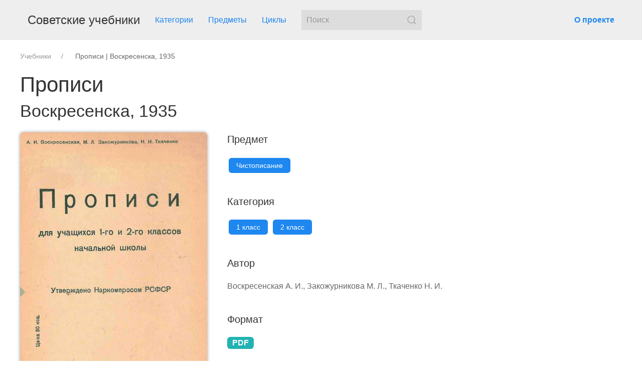

--- FILE ---
content_type: text/html; charset=utf-8
request_url: https://sovetskie-uchebniki.ru/propisi-voskresenskaya-1935/
body_size: 7211
content:
<!DOCTYPE html>
<html lang="ru">

<head>
    <meta charset="UTF-8">

    <title>Прописи | Воскресенска, 1935 - скачать бесплатно</title>
    <meta name="viewport" content="width=device-width, initial-scale=1.0">
    <meta name="description" content="Учебник Прописи, авторы: Воскресенская А. И., Закожурникова М. Л., Ткаченко Н. И., 1935. Скачать бесплатно, сталинский учебник Прописи, учебник СССР">
    <meta name="keywords" content="советский учебник, Прописи, учебник, книга, Воскресенска, 1935, СССР">

    <meta property="og:title" content="Прописи | Воскресенска, 1935 - скачать бесплатно" />
    <meta property="og:description" content="Учебник Прописи, авторы: Воскресенская А. И., Закожурникова М. Л., Ткаченко Н. И., 1935. Скачать бесплатно, сталинский учебник Прописи, учебник СССР" />
    <meta property="og:url" content="https://sovetskie-uchebniki.ru/propisi-voskresenskaya-1935/" />
    <meta property="og:image" content="https://sovetskie-uchebniki.ru/media/book-edu/01-klass/01-02-propisi_voskresenskayai_1935/01-02-propisi_voskresenskayai_1935.webp" />
    <meta property="og:type" content="article"/>
    <meta property="og:site_name" content="Советские учебники" />
    <meta property="og:locale" content="ru_RU" />

    <meta name="twitter:title" content="Прописи | Воскресенска, 1935 - скачать бесплатно"/>
    <meta name="twitter:description" content="Учебник Прописи, авторы: Воскресенская А. И., Закожурникова М. Л., Ткаченко Н. И., 1935. Скачать бесплатно, сталинский учебник Прописи, учебник СССР"/>
    <meta name="twitter:image" content="https://sovetskie-uchebniki.ru/media/book-edu/01-klass/01-02-propisi_voskresenskayai_1935/01-02-propisi_voskresenskayai_1935.webp" />

    <meta name="vk:image" content="https://sovetskie-uchebniki.ru/media/book-edu/01-klass/01-02-propisi_voskresenskayai_1935/01-02-propisi_voskresenskayai_1935.webp" />

    <link rel="canonical" href="https://sovetskie-uchebniki.ru/propisi-voskresenskaya-1935/" />
    <meta name="robots" content="index, follow, max-image-preview:large"/>

    <link rel="apple-touch-icon" sizes="180x180" href="/media/favicon/favicon-180.png">
    <link rel="icon" type="image/svg+xml" sizes="120x120" href="/media/favicon/favicon.svg" />
    <link rel="icon" type="image/png" sizes="64x64" href="/media/favicon/favicon-64.png" />
    <link rel="icon" type="image/x-icon" href="/media/favicon/favicon-64.ico">
    
    <link rel="stylesheet" href="/static/css/uikit.css" />
    <link rel="stylesheet" href="/static/css/book-style-241213.css" />

</head>

<body>
    <header>
        <div uk-sticky="sel-target: .uk-navbar-container; cls-active: uk-navbar-sticky">
    <nav class="uk-navbar-container uk-margin uk-container uk-container-expand" uk-navbar>
        <div class="uk-navbar-left">
            <a class="uk-navbar-item uk-logo" href="/">Советские учебники</a>
            <ul class="uk-navbar-nav uk-visible@m">
                <li>
                    <a href="/c/">Категории</a>
                    <div class="uk-navbar-dropdown button-menu">
                        
                        <a class="uk-button uk-button-primary btn-small" href="/c/roditelyam/">Родителям</a>
                        
                        <a class="uk-button uk-button-primary btn-small" href="/c/doshkolnoe-obrazovanie/">Дошкольникам</a>
                        
                        <a class="uk-button uk-button-primary btn-small" href="/c/1-klass/">1 класс</a>
                        
                        <a class="uk-button uk-button-primary btn-small" href="/c/2-klass/">2 класс</a>
                        
                        <a class="uk-button uk-button-primary btn-small" href="/c/3-klass/">3 класс</a>
                        
                        <a class="uk-button uk-button-primary btn-small" href="/c/4-klass/">4 класс</a>
                        
                        <a class="uk-button uk-button-primary btn-small" href="/c/5-klass/">5 класс</a>
                        
                        <a class="uk-button uk-button-primary btn-small" href="/c/6-klass/">6 класс</a>
                        
                        <a class="uk-button uk-button-primary btn-small" href="/c/7-klass/">7 класс</a>
                        
                        <a class="uk-button uk-button-primary btn-small" href="/c/8-klass/">8 класс</a>
                        
                        <a class="uk-button uk-button-primary btn-small" href="/c/9-klass/">9 класс</a>
                        
                        <a class="uk-button uk-button-primary btn-small" href="/c/10-klass/">10 класс</a>
                        
                        <a class="uk-button uk-button-primary btn-small" href="/c/11-klass/">11 класс</a>
                        
                        <a class="uk-button uk-button-primary btn-small" href="/c/knigi/">Книги</a>
                        
                        <a class="uk-button uk-button-primary btn-small" href="/c/uchitelyam/">Учителям</a>
                        
                        <a class="uk-button uk-button-primary btn-small" href="/c/vuz/">ВУЗ</a>
                        
                    </div>
                </li>
                <li>
                    <a href="/predmet/">Предметы</a>
                    <div class="uk-navbar-dropdown button-menu">
                        
                        <a class="uk-button uk-button-primary btn-small" href="/predmet/azbuka/">Азбука</a>
                        
                        <a class="uk-button uk-button-primary btn-small" href="/predmet/algebra/">Алгебра</a>
                        
                        <a class="uk-button uk-button-primary btn-small" href="/predmet/anglijskij-yazyk/">Английский</a>
                        
                        <a class="uk-button uk-button-primary btn-small" href="/predmet/arifmetika/">Арифметика</a>
                        
                        <a class="uk-button uk-button-primary btn-small" href="/predmet/astronomiya/">Астрономия</a>
                        
                        <a class="uk-button uk-button-primary btn-small" href="/predmet/biologiya/">Биология</a>
                        
                        <a class="uk-button uk-button-primary btn-small" href="/predmet/botanika/">Ботаника</a>
                        
                        <a class="uk-button uk-button-primary btn-small" href="/predmet/bukvar/">Букварь</a>
                        
                        <a class="uk-button uk-button-primary btn-small" href="/predmet/vospitanie/">Воспитание</a>
                        
                        <a class="uk-button uk-button-primary btn-small" href="/predmet/geografiya/">География</a>
                        
                        <a class="uk-button uk-button-primary btn-small" href="/predmet/geologiya/">Геология</a>
                        
                        <a class="uk-button uk-button-primary btn-small" href="/predmet/geometriya/">Геометрия</a>
                        
                        <a class="uk-button uk-button-primary btn-small" href="/predmet/gimnastika/">Гимнастика</a>
                        
                        <a class="uk-button uk-button-primary btn-small" href="/predmet/grammatika/">Грамматика</a>
                        
                        <a class="uk-button uk-button-primary btn-small" href="/predmet/dopolnitelnoe-obrazovanie/">Дополнительное образование</a>
                        
                        <a class="uk-button uk-button-primary btn-small" href="/predmet/estestvoznanie/">Естествознание</a>
                        
                        <a class="uk-button uk-button-primary btn-small" href="/predmet/zoologiya/">Зоология</a>
                        
                        <a class="uk-button uk-button-primary btn-small" href="/predmet/igry/">Игры</a>
                        
                        <a class="uk-button uk-button-primary btn-small" href="/predmet/istoriya/">История</a>
                        
                        <a class="uk-button uk-button-primary btn-small" href="/predmet/literatura/">Литература</a>
                        
                        <a class="uk-button uk-button-primary btn-small" href="/predmet/razvitie-lichnosti/">Личность</a>
                        
                        <a class="uk-button uk-button-primary btn-small" href="/predmet/logika/">Логика</a>
                        
                        <a class="uk-button uk-button-primary btn-small" href="/predmet/matematika/">Математика</a>
                        
                        <a class="uk-button uk-button-primary btn-small" href="/predmet/muzyka/">Музыка</a>
                        
                        <a class="uk-button uk-button-primary btn-small" href="/predmet/nvp/">НВП</a>
                        
                        <a class="uk-button uk-button-primary btn-small" href="/predmet/nemeckij/">Немецкий</a>
                        
                        <a class="uk-button uk-button-primary btn-small" href="/predmet/ovoshevodstvo/">Овощеводство</a>
                        
                        <a class="uk-button uk-button-primary btn-small" href="/predmet/pdd/">ПДД</a>
                        
                        <a class="uk-button uk-button-primary btn-small" href="/predmet/penie/">Пение</a>
                        
                        <a class="uk-button uk-button-primary btn-small" href="/predmet/pervaya-pomosh/">Первая помощь</a>
                        
                        <a class="uk-button uk-button-primary btn-small" href="/predmet/plavanie/">Плавание</a>
                        
                        <a class="uk-button uk-button-primary btn-small" href="/predmet/prirodovedenie/">Природоведение</a>
                        
                        <a class="uk-button uk-button-primary btn-small" href="/predmet/psihologiya/">Психология</a>
                        
                        <a class="uk-button uk-button-primary btn-small" href="/predmet/radioelektronika/">Радиоэлектроника</a>
                        
                        <a class="uk-button uk-button-primary btn-small" href="/predmet/risovanie/">Рисование</a>
                        
                        <a class="uk-button uk-button-primary btn-small" href="/predmet/rodnaya-rech/">Родная речь</a>
                        
                        <a class="uk-button uk-button-primary btn-small" href="/predmet/russkij-yazyk/">Русский язык</a>
                        
                        <a class="uk-button uk-button-primary btn-small" href="/predmet/stenografiya/">Стенография</a>
                        
                        <a class="uk-button uk-button-primary btn-small" href="/predmet/tehnika/">Техника</a>
                        
                        <a class="uk-button uk-button-primary btn-small" href="/predmet/trud/">Труд</a>
                        
                        <a class="uk-button uk-button-primary btn-small" href="/predmet/fizika/">Физика</a>
                        
                        <a class="uk-button uk-button-primary btn-small" href="/predmet/fizicheskaya-kultura/">Физкультура</a>
                        
                        <a class="uk-button uk-button-primary btn-small" href="/predmet/himiya/">Химия</a>
                        
                        <a class="uk-button uk-button-primary btn-small" href="/predmet/cherchenie/">Черчение</a>
                        
                        <a class="uk-button uk-button-primary btn-small" href="/predmet/chistopisanie/">Чистописание</a>
                        
                        <a class="uk-button uk-button-primary btn-small" href="/predmet/chtenie/">Чтение</a>
                        
                        <a class="uk-button uk-button-primary btn-small" href="/predmet/shahmaty/">Шахматы</a>
                        
                        <a class="uk-button uk-button-primary btn-small" href="/predmet/ekonomika/">Экономика</a>
                        
                    </div>
                </li>
                <li>
                    <a href="/cikl/">Циклы</a>
                    <div class="uk-navbar-dropdown button-menu">
                        
                        <a class="uk-button uk-button-primary btn-small" href="/cikl/v-pomoshch-samodeyatelnosti-pionerov-i-shkolnikov/">В помощь самодеятельности пионеров и школьников</a>
                        
                        <a class="uk-button uk-button-primary btn-small" href="/cikl/znaj-i-umej/">Знай и умей</a>
                        
                        <a class="uk-button uk-button-primary btn-small" href="/cikl/entsiklopedicheskij-slovar/">Энциклопедический словарь</a>
                        
                    </div>
                </li>
            </ul>
            <div class="uk-navbar-item uk-visible@m">
                <form id="search-form" class="uk-search uk-search-default" action="/">
                    <a onclick="document.getElementById('search-form').submit(); return false;" class="uk-search-icon-flip" uk-search-icon></a>
                    <input class="uk-search-input ajax-serach uk-background-muted" name="search" type="search" placeholder="Поиск" autocomplete="off">
                    <div id="ajax_search_result" class="ajax_search_result_block"></div>
                </form>
            </div>
        </div>
        <div class="uk-navbar-right">
            <ul class="uk-navbar-nav uk-navbar-right uk-visible@m">
                <li>
                    <a href="/m/mes/"><b>О проекте</b></a>
                </li>
            </ul>
        </div>
        <div class="uk-navbar-right uk-hidden@m">
            <a class="uk-navbar-toggle mk-text-white" uk-toggle="target: #offcanvas-flip" uk-navbar-toggle-icon></a>
            <div id="offcanvas-flip" uk-offcanvas="flip: true; overlay: true">
                <div class="uk-offcanvas-bar uk-background-muted">
                    <a class="uk-logo" href="/">Советские учебники</a>
                    <div>
                        <div class="uk-margin">
                            <form id="search-form-toggle" class="uk-search uk-search-default" action="/">
                                <a onclick="document.getElementById('search-form-toggle').submit(); return false;" class="uk-search-icon-flip" uk-search-icon></a>
                                <input class="uk-search-input" name="search" type="search" placeholder="Поиск">
                            </form>
                        </div>
                    </div>
                    <ul class="uk-list">
                        <li>
                            <a href="/c/">Классы</a>
                            <div class="button-menu">
                                
                                <a class="uk-button uk-button-primary btn-small" href="/c/roditelyam/">Родителям</a>
                                
                                <a class="uk-button uk-button-primary btn-small" href="/c/doshkolnoe-obrazovanie/">Дошкольникам</a>
                                
                                <a class="uk-button uk-button-primary btn-small" href="/c/1-klass/">1 класс</a>
                                
                                <a class="uk-button uk-button-primary btn-small" href="/c/2-klass/">2 класс</a>
                                
                                <a class="uk-button uk-button-primary btn-small" href="/c/3-klass/">3 класс</a>
                                
                                <a class="uk-button uk-button-primary btn-small" href="/c/4-klass/">4 класс</a>
                                
                                <a class="uk-button uk-button-primary btn-small" href="/c/5-klass/">5 класс</a>
                                
                                <a class="uk-button uk-button-primary btn-small" href="/c/6-klass/">6 класс</a>
                                
                                <a class="uk-button uk-button-primary btn-small" href="/c/7-klass/">7 класс</a>
                                
                                <a class="uk-button uk-button-primary btn-small" href="/c/8-klass/">8 класс</a>
                                
                                <a class="uk-button uk-button-primary btn-small" href="/c/9-klass/">9 класс</a>
                                
                                <a class="uk-button uk-button-primary btn-small" href="/c/10-klass/">10 класс</a>
                                
                                <a class="uk-button uk-button-primary btn-small" href="/c/11-klass/">11 класс</a>
                                
                                <a class="uk-button uk-button-primary btn-small" href="/c/knigi/">Книги</a>
                                
                                <a class="uk-button uk-button-primary btn-small" href="/c/uchitelyam/">Учителям</a>
                                
                                <a class="uk-button uk-button-primary btn-small" href="/c/vuz/">ВУЗ</a>
                                
                            </div>
                        </li>
                        <li>
                            <a href="/predmet/">Предметы</a>
                            <div class="button-menu">
                                
                                <a class="uk-button uk-button-primary btn-small" href="/predmet/azbuka/">Азбука</a>
                                
                                <a class="uk-button uk-button-primary btn-small" href="/predmet/algebra/">Алгебра</a>
                                
                                <a class="uk-button uk-button-primary btn-small" href="/predmet/anglijskij-yazyk/">Английский</a>
                                
                                <a class="uk-button uk-button-primary btn-small" href="/predmet/arifmetika/">Арифметика</a>
                                
                                <a class="uk-button uk-button-primary btn-small" href="/predmet/astronomiya/">Астрономия</a>
                                
                                <a class="uk-button uk-button-primary btn-small" href="/predmet/biologiya/">Биология</a>
                                
                                <a class="uk-button uk-button-primary btn-small" href="/predmet/botanika/">Ботаника</a>
                                
                                <a class="uk-button uk-button-primary btn-small" href="/predmet/bukvar/">Букварь</a>
                                
                                <a class="uk-button uk-button-primary btn-small" href="/predmet/vospitanie/">Воспитание</a>
                                
                                <a class="uk-button uk-button-primary btn-small" href="/predmet/geografiya/">География</a>
                                
                                <a class="uk-button uk-button-primary btn-small" href="/predmet/geologiya/">Геология</a>
                                
                                <a class="uk-button uk-button-primary btn-small" href="/predmet/geometriya/">Геометрия</a>
                                
                                <a class="uk-button uk-button-primary btn-small" href="/predmet/gimnastika/">Гимнастика</a>
                                
                                <a class="uk-button uk-button-primary btn-small" href="/predmet/grammatika/">Грамматика</a>
                                
                                <a class="uk-button uk-button-primary btn-small" href="/predmet/dopolnitelnoe-obrazovanie/">Дополнительное образование</a>
                                
                                <a class="uk-button uk-button-primary btn-small" href="/predmet/estestvoznanie/">Естествознание</a>
                                
                                <a class="uk-button uk-button-primary btn-small" href="/predmet/zoologiya/">Зоология</a>
                                
                                <a class="uk-button uk-button-primary btn-small" href="/predmet/igry/">Игры</a>
                                
                                <a class="uk-button uk-button-primary btn-small" href="/predmet/istoriya/">История</a>
                                
                                <a class="uk-button uk-button-primary btn-small" href="/predmet/literatura/">Литература</a>
                                
                                <a class="uk-button uk-button-primary btn-small" href="/predmet/razvitie-lichnosti/">Личность</a>
                                
                                <a class="uk-button uk-button-primary btn-small" href="/predmet/logika/">Логика</a>
                                
                                <a class="uk-button uk-button-primary btn-small" href="/predmet/matematika/">Математика</a>
                                
                                <a class="uk-button uk-button-primary btn-small" href="/predmet/muzyka/">Музыка</a>
                                
                                <a class="uk-button uk-button-primary btn-small" href="/predmet/nvp/">НВП</a>
                                
                                <a class="uk-button uk-button-primary btn-small" href="/predmet/nemeckij/">Немецкий</a>
                                
                                <a class="uk-button uk-button-primary btn-small" href="/predmet/ovoshevodstvo/">Овощеводство</a>
                                
                                <a class="uk-button uk-button-primary btn-small" href="/predmet/pdd/">ПДД</a>
                                
                                <a class="uk-button uk-button-primary btn-small" href="/predmet/penie/">Пение</a>
                                
                                <a class="uk-button uk-button-primary btn-small" href="/predmet/pervaya-pomosh/">Первая помощь</a>
                                
                                <a class="uk-button uk-button-primary btn-small" href="/predmet/plavanie/">Плавание</a>
                                
                                <a class="uk-button uk-button-primary btn-small" href="/predmet/prirodovedenie/">Природоведение</a>
                                
                                <a class="uk-button uk-button-primary btn-small" href="/predmet/psihologiya/">Психология</a>
                                
                                <a class="uk-button uk-button-primary btn-small" href="/predmet/radioelektronika/">Радиоэлектроника</a>
                                
                                <a class="uk-button uk-button-primary btn-small" href="/predmet/risovanie/">Рисование</a>
                                
                                <a class="uk-button uk-button-primary btn-small" href="/predmet/rodnaya-rech/">Родная речь</a>
                                
                                <a class="uk-button uk-button-primary btn-small" href="/predmet/russkij-yazyk/">Русский язык</a>
                                
                                <a class="uk-button uk-button-primary btn-small" href="/predmet/stenografiya/">Стенография</a>
                                
                                <a class="uk-button uk-button-primary btn-small" href="/predmet/tehnika/">Техника</a>
                                
                                <a class="uk-button uk-button-primary btn-small" href="/predmet/trud/">Труд</a>
                                
                                <a class="uk-button uk-button-primary btn-small" href="/predmet/fizika/">Физика</a>
                                
                                <a class="uk-button uk-button-primary btn-small" href="/predmet/fizicheskaya-kultura/">Физкультура</a>
                                
                                <a class="uk-button uk-button-primary btn-small" href="/predmet/himiya/">Химия</a>
                                
                                <a class="uk-button uk-button-primary btn-small" href="/predmet/cherchenie/">Черчение</a>
                                
                                <a class="uk-button uk-button-primary btn-small" href="/predmet/chistopisanie/">Чистописание</a>
                                
                                <a class="uk-button uk-button-primary btn-small" href="/predmet/chtenie/">Чтение</a>
                                
                                <a class="uk-button uk-button-primary btn-small" href="/predmet/shahmaty/">Шахматы</a>
                                
                                <a class="uk-button uk-button-primary btn-small" href="/predmet/ekonomika/">Экономика</a>
                                
                            </div>
                        </li>
                        <li>
                            <a href="/cikl/">Циклы</a>
                            <div class="button-menu">
                                
                                <a class="uk-button uk-button-primary btn-small" href="/cikl/v-pomoshch-samodeyatelnosti-pionerov-i-shkolnikov/">В помощь самодеятельности пионеров и школьников</a>
                                
                                <a class="uk-button uk-button-primary btn-small" href="/cikl/znaj-i-umej/">Знай и умей</a>
                                
                                <a class="uk-button uk-button-primary btn-small" href="/cikl/entsiklopedicheskij-slovar/">Энциклопедический словарь</a>
                                
                            </div>
                        </li>
                        <li>
                            <a href="/m/mes/"><b>О проекте</b></a>
                        </li>
                    </ul>
                </div>
            </div>
        </div>
    </nav>
</div>
    </header>
    <div class="uk-container uk-container-expand" uk-scrollspy="target: > div; cls: uk-animation-fade; delay: 50">
        <div class="content">
            <section>
                
<ul class="uk-breadcrumb" itemscope="" itemtype="https://schema.org/BreadcrumbList">
    <li itemprop="itemListElement" itemscope="" itemtype="https://schema.org/ListItem">
        <a href="/" itemprop="item">
            <span itemprop="name">Учебники</span>
            <meta itemprop="position" content="0">
        </a>
    </li>
    <li itemprop="itemListElement" itemscope="" itemtype="https://schema.org/ListItem">
        <span itemprop="item">
            <span itemprop="name">Прописи | Воскресенска, 1935</span>
            <meta itemprop="position" content="1">
        </span>
    </li>
</ul>

            </section>
            <main>
                
<div uk-grid>
    <div class="uk-width-1-1">
        <div>
            <article itemscope itemtype="http://schema.org/Book">
                <h1>
                    <span itemprop="name">
                        
                        Прописи
                        
                    </span>
                    <br>
                    <small>Воскресенска, 1935</small>
                </h1>
                <meta itemprop="description" content="Советский учебник Прописи, авторы: Воскресенска, год выпуска: 1935, издательство: УЧПЕДГИЗ">
                <div uk-height-match="target: > div > .uk-card" uk-grid uk-scrollspy="target: > div; cls: uk-animation-fade; delay: 150">
                    <div class="uk-width-1-2@m uk-width-1-3@l" uk-lightbox="animation: fade">
                        
                        <a href="/media/book-edu/01-klass/01-02-propisi_voskresenskayai_1935/01-02-propisi_voskresenskayai_1935.webp" data-caption="Прописи, Воскресенска, 1935" itemprop="image">
                            <img style="object-fit: cover; height: 100%" class="img-base w-100" data-src="/media/book-edu/01-klass/01-02-propisi_voskresenskayai_1935/01-02-propisi_voskresenskayai_1935.webp" alt="Советский учебник Воскресенска 1935" title="Воскресенска, 1935" uk-img>
                        </a>
                        
                    </div>
                    <div class="uk-width-1-2@m uk-width-2-3@l">
                        
                        
                        <h4>Предмет</h4>
                        <div class="button-menu">
                            
                            <a class="uk-button uk-button-primary uk-button-small" href="/predmet/chistopisanie/" itemprop="about">Чистописание</a>
                            
                        </div>
                        
                        

                        
                        
                        


                        
                        
                        <h4>Категория</h4>
                        <div class="button-menu">
                            
                            <a class="uk-button uk-button-primary uk-button-small" href="/c/1-klass/">1 класс</a>
                            
                            <a class="uk-button uk-button-primary uk-button-small" href="/c/2-klass/">2 класс</a>
                            
                        </div>
                        
                        

                        
                        <h4>Автор</h4>
                        <p itemprop="author">
                            Воскресенская А. И., Закожурникова М. Л., Ткаченко Н. И.
                        </p>
                        
                        
                        <h4>Формат</h4>
                        <div>
                            
                            <span class="uk-label label-format" itemprop="bookFormat">PDF</span>
                            
                        </div>
                        
                        <p>
                            
                            Страниц: <span itemprop="numberOfPages">32</span><br>
                            
                            
                            Год выпуска: <span itemprop="dateCreated">1935</span><br>
                            
                            
                            Издательство: <span itemprop="bookEdition">УЧПЕДГИЗ</span><br>
                            
                        </p>
                        <div id="download">
                            <a id="download-book" class="uk-button uk-button-large btn-download" data-id="GO3f_gFFIkFprA" onclick="get_download_url()">
                                Скачать
                            </a>
                        </div>
                        <meta itemprop="dateUpdated" content="2023-11-20 14:34:52">
                    </div>
                </div>
                
            </article>
            
            <script src="/static/js/get_download_link.js"></script>
            
            <section class="uk-margin-medium-top">
                <h2>Учебники по предмету</h2>
                <div class="uk-child-width-1-2@s uk-child-width-1-4@m" uk-height-match="target: > div > .uk-card" uk-scrollspy="target: > div; cls: uk-animation-scale-up; delay: 300" uk-grid>
                    
                    
<div>
    <a href="/propisi-voskresenskaya-1947/">
        <div class="card card-book">
            <div class="card-header uk-background-muted">
                <h2>
                    Прописи
                </h2>
            </div>
            <div class="card-body">
                
                <img class="img-book-card" data-src="/media/book-edu/01-klass/01-propisi_voskresenskaya_1947/01-propisi_voskresenskaya_1947.webp" alt="Прописи" uk-img>
                
                
            </div>
            
            <div class="grade-list">
                <div>
                    
                    <span class="label-grade">1</span>
                    
                </div>
            </div>
            

            <div class="card-footer">
                <div>
                    <span class="author">Воскресенска</span>
                    <span class="mtk-god">1947</span>
                </div>
            </div>
        </div>
    </a>
</div>
                    
                    
<div>
    <a href="/propisi-voskresenskaya-1948/">
        <div class="card card-book">
            <div class="card-header uk-background-muted">
                <h2>
                    Прописи
                </h2>
            </div>
            <div class="card-body">
                
                <img class="img-book-card" data-src="/media/book-edu/02-klass/02-propisi_voskresenskaya_1948/02-propisi_voskresenskaya_1948.webp" alt="Прописи" uk-img>
                
                
            </div>
            
            <div class="grade-list">
                <div>
                    
                    <span class="label-grade">2</span>
                    
                </div>
            </div>
            

            <div class="card-footer">
                <div>
                    <span class="author">Воскресенска</span>
                    <span class="mtk-god">1948</span>
                </div>
            </div>
        </div>
    </a>
</div>
                    
                </div>
            </section>
            
            
            <section class="uk-margin-top">
                <h2>Учебники из категории</h2>
                <div class="uk-child-width-1-2@s uk-child-width-1-4@m" uk-height-match="target: > div > .uk-card" uk-scrollspy="target: > div; cls: uk-animation-scale-up; delay: 300" uk-grid>
                    
                    
<div>
    <a href="/rodnaya-rech-vasileva-1980/">
        <div class="card card-book">
            <div class="card-header uk-background-muted">
                <h2>
                    Родная речь
                </h2>
            </div>
            <div class="card-body">
                
                <img class="img-book-card" data-src="/media/book-edu/02-klass/02-rodnaya-rech_vasileva_1980/02-rodnaya-rech_vasileva_1980.webp" alt="Родная речь" uk-img>
                
                
            </div>
            
            <div class="grade-list">
                <div>
                    
                    <span class="label-grade">2</span>
                    
                </div>
            </div>
            

            <div class="card-footer">
                <div>
                    <span class="author">Васильева</span>
                    <span class="mtk-god">1980</span>
                </div>
            </div>
        </div>
    </a>
</div>
                    
                    
<div>
    <a href="/garmonichnoe-razvitie-lichnosti-mladshego-shkolnika-kuznetsova-1988/">
        <div class="card card-book">
            <div class="card-header uk-background-muted">
                <h2>
                    Гармоничное развитие личности младшего школьника
                </h2>
            </div>
            <div class="card-body">
                
                <img class="img-book-card" data-src="/media/book-edu/knigi/garmonichnoe-razvitie-lichnosti-mladshego-shkolnika_kuznecova_1988/garmonichnoe-razvitie-lichnosti-mladshego-shkolnika_kuznecova_1988.webp" alt="Гармоничное развитие личности младшего школьника" uk-img>
                
                
            </div>
            
            <div class="grade-list">
                <div>
                    
                    <span class="label-grade">Д</span>
                    
                    <span class="label-grade">1</span>
                    
                    <span class="label-grade">2</span>
                    
                    <span class="label-grade">3</span>
                    
                    <span class="label-grade">К</span>
                    
                </div>
            </div>
            

            <div class="card-footer">
                <div>
                    <span class="author">Кузнецова</span>
                    <span class="mtk-god">1988</span>
                </div>
            </div>
        </div>
    </a>
</div>
                    
                    
<div>
    <a href="/bukvar-afanasev-1934/">
        <div class="card card-book">
            <div class="card-header uk-background-muted">
                <h2>
                    Букварь
                </h2>
            </div>
            <div class="card-body">
                
                <img class="img-book-card" data-src="/media/book-edu/01-klass/01-bukvar_afanasev_1934/01-bukvar_afanasev_1934.webp" alt="Букварь" uk-img>
                
                
            </div>
            
            <div class="grade-list">
                <div>
                    
                    <span class="label-grade">1</span>
                    
                </div>
            </div>
            

            <div class="card-footer">
                <div>
                    <span class="author">Афанасьев</span>
                    <span class="mtk-god">1934</span>
                </div>
            </div>
        </div>
    </a>
</div>
                    
                    
<div>
    <a href="/kniga-dlya-chteniya-goretskij-1990/">
        <div class="card card-book">
            <div class="card-header uk-background-muted">
                <h2>
                    Книга для чтения
                </h2>
            </div>
            <div class="card-body">
                
                <img class="img-book-card" data-src="/media/book-edu/01-klass/01-kniga-dlya-chteniya_goretskij_1990/01-kniga-dlya-chteniya_goretskij_1990.webp" alt="Книга для чтения" uk-img>
                
                
            </div>
            
            <div class="grade-list">
                <div>
                    
                    <span class="label-grade">1</span>
                    
                </div>
            </div>
            

            <div class="card-footer">
                <div>
                    <span class="author">Горетский</span>
                    <span class="mtk-god">1990</span>
                </div>
            </div>
        </div>
    </a>
</div>
                    
                    
<div>
    <a href="/kak-nauchit-detej-plavat-osokina-1985/">
        <div class="card card-book">
            <div class="card-header uk-background-muted">
                <h2>
                    Как научить детей плавать
                </h2>
            </div>
            <div class="card-body">
                
                <img class="img-book-card" data-src="/media/book-edu/00-doshkoly/00-kak-nauchit-detej-plavat_osokina_1985/00-kak-nauchit-detej-plavat_osokina_1985.webp" alt="Как научить детей плавать" uk-img>
                
                
            </div>
            
            <div class="grade-list">
                <div>
                    
                    <span class="label-grade">Д</span>
                    
                    <span class="label-grade">1</span>
                    
                    <span class="label-grade">2</span>
                    
                    <span class="label-grade">3</span>
                    
                </div>
            </div>
            

            <div class="card-footer">
                <div>
                    <span class="author">Осокина</span>
                    <span class="mtk-god">1985</span>
                </div>
            </div>
        </div>
    </a>
</div>
                    
                    
<div>
    <a href="/malenkij-matematik-viktorova-1932/">
        <div class="card card-book">
            <div class="card-header uk-background-muted">
                <h2>
                    Маленький математик
                </h2>
            </div>
            <div class="card-body">
                
                <img class="img-book-card" data-src="/media/book-edu/01-klass/01-malenkiy-matematik_viktorova_1932/01-malenkiy-matematik_viktorova_1932.webp" alt="Маленький математик" uk-img>
                
                
            </div>
            
            <div class="grade-list">
                <div>
                    
                    <span class="label-grade">1</span>
                    
                    <span class="label-grade">2</span>
                    
                    <span class="label-grade">3</span>
                    
                </div>
            </div>
            

            <div class="card-footer">
                <div>
                    <span class="author">Викторова</span>
                    <span class="mtk-god">1932</span>
                </div>
            </div>
        </div>
    </a>
</div>
                    
                    
<div>
    <a href="/lepka-v-nachalnykh-klassakh-konysheva-1985/">
        <div class="card card-book">
            <div class="card-header uk-background-muted">
                <h2>
                    Лепка в начальных классах
                </h2>
            </div>
            <div class="card-body">
                
                <img class="img-book-card" data-src="/media/book-edu/01-klass/lepka-v-nachalnyh-klassah_potehin_1962/lepka-v-nachalnyh-klassah_potehin_1962.webp" alt="Лепка в начальных классах" uk-img>
                
                
            </div>
            
            <div class="grade-list">
                <div>
                    
                    <span class="label-grade">Д</span>
                    
                    <span class="label-grade">1</span>
                    
                    <span class="label-grade">2</span>
                    
                    <span class="label-grade">3</span>
                    
                </div>
            </div>
            

            <div class="card-footer">
                <div>
                    <span class="author">Конышева</span>
                    <span class="mtk-god">1985</span>
                </div>
            </div>
        </div>
    </a>
</div>
                    
                    
<div>
    <a href="/azbuka-voskresenskaya-1983/">
        <div class="card card-book">
            <div class="card-header uk-background-muted">
                <h2>
                    Азбука
                </h2>
            </div>
            <div class="card-body">
                
                <img class="img-book-card" data-src="/media/book-edu/01-klass/01-azbuka_voskresenskaya_1983/01-azbuka_voskresenskaya_1983.webp" alt="Азбука" uk-img>
                
                
            </div>
            
            <div class="grade-list">
                <div>
                    
                    <span class="label-grade">Д</span>
                    
                    <span class="label-grade">1</span>
                    
                </div>
            </div>
            

            <div class="card-footer">
                <div>
                    <span class="author">Воскресенска</span>
                    <span class="mtk-god">1983</span>
                </div>
            </div>
        </div>
    </a>
</div>
                    
                </div>
            </section>
            
            
        </div>
    </div>
    <div class="uk-width-1-1">
        <aside>
    <h3>Категории</h3>
    <div class="button-menu" uk-scrollspy="target: > a; cls: uk-animation-fade; delay: 100">
        
        <a class="uk-button uk-button-primary uk-button-small" href="/c/roditelyam/">Родителям</a>
        
        <a class="uk-button uk-button-primary uk-button-small" href="/c/doshkolnoe-obrazovanie/">Дошкольникам</a>
        
        <a class="uk-button uk-button-primary uk-button-small" href="/c/1-klass/">1 класс</a>
        
        <a class="uk-button uk-button-primary uk-button-small" href="/c/2-klass/">2 класс</a>
        
        <a class="uk-button uk-button-primary uk-button-small" href="/c/3-klass/">3 класс</a>
        
        <a class="uk-button uk-button-primary uk-button-small" href="/c/4-klass/">4 класс</a>
        
        <a class="uk-button uk-button-primary uk-button-small" href="/c/5-klass/">5 класс</a>
        
        <a class="uk-button uk-button-primary uk-button-small" href="/c/6-klass/">6 класс</a>
        
        <a class="uk-button uk-button-primary uk-button-small" href="/c/7-klass/">7 класс</a>
        
        <a class="uk-button uk-button-primary uk-button-small" href="/c/8-klass/">8 класс</a>
        
        <a class="uk-button uk-button-primary uk-button-small" href="/c/9-klass/">9 класс</a>
        
        <a class="uk-button uk-button-primary uk-button-small" href="/c/10-klass/">10 класс</a>
        
        <a class="uk-button uk-button-primary uk-button-small" href="/c/11-klass/">11 класс</a>
        
        <a class="uk-button uk-button-primary uk-button-small" href="/c/knigi/">Книги</a>
        
        <a class="uk-button uk-button-primary uk-button-small" href="/c/uchitelyam/">Учителям</a>
        
        <a class="uk-button uk-button-primary uk-button-small" href="/c/vuz/">ВУЗ</a>
        
    </div>
    <h3>Предметы</h3>
    <div class="button-menu uk-margin" uk-scrollspy="target: > a; cls: uk-animation-fade; delay: 100">
        
        <a class="uk-button uk-button-primary uk-button-small" href="/predmet/azbuka/">Азбука</a>
        <!-- class="uk-button uk-button-primary"  -->
        
        <a class="uk-button uk-button-primary uk-button-small" href="/predmet/algebra/">Алгебра</a>
        <!-- class="uk-button uk-button-primary"  -->
        
        <a class="uk-button uk-button-primary uk-button-small" href="/predmet/anglijskij-yazyk/">Английский</a>
        <!-- class="uk-button uk-button-primary"  -->
        
        <a class="uk-button uk-button-primary uk-button-small" href="/predmet/arifmetika/">Арифметика</a>
        <!-- class="uk-button uk-button-primary"  -->
        
        <a class="uk-button uk-button-primary uk-button-small" href="/predmet/astronomiya/">Астрономия</a>
        <!-- class="uk-button uk-button-primary"  -->
        
        <a class="uk-button uk-button-primary uk-button-small" href="/predmet/biologiya/">Биология</a>
        <!-- class="uk-button uk-button-primary"  -->
        
        <a class="uk-button uk-button-primary uk-button-small" href="/predmet/botanika/">Ботаника</a>
        <!-- class="uk-button uk-button-primary"  -->
        
        <a class="uk-button uk-button-primary uk-button-small" href="/predmet/bukvar/">Букварь</a>
        <!-- class="uk-button uk-button-primary"  -->
        
        <a class="uk-button uk-button-primary uk-button-small" href="/predmet/vospitanie/">Воспитание</a>
        <!-- class="uk-button uk-button-primary"  -->
        
        <a class="uk-button uk-button-primary uk-button-small" href="/predmet/geografiya/">География</a>
        <!-- class="uk-button uk-button-primary"  -->
        
        <a class="uk-button uk-button-primary uk-button-small" href="/predmet/geologiya/">Геология</a>
        <!-- class="uk-button uk-button-primary"  -->
        
        <a class="uk-button uk-button-primary uk-button-small" href="/predmet/geometriya/">Геометрия</a>
        <!-- class="uk-button uk-button-primary"  -->
        
        <a class="uk-button uk-button-primary uk-button-small" href="/predmet/gimnastika/">Гимнастика</a>
        <!-- class="uk-button uk-button-primary"  -->
        
        <a class="uk-button uk-button-primary uk-button-small" href="/predmet/grammatika/">Грамматика</a>
        <!-- class="uk-button uk-button-primary"  -->
        
        <a class="uk-button uk-button-primary uk-button-small" href="/predmet/dopolnitelnoe-obrazovanie/">Дополнительное образование</a>
        <!-- class="uk-button uk-button-primary"  -->
        
        <a class="uk-button uk-button-primary uk-button-small" href="/predmet/estestvoznanie/">Естествознание</a>
        <!-- class="uk-button uk-button-primary"  -->
        
        <a class="uk-button uk-button-primary uk-button-small" href="/predmet/zoologiya/">Зоология</a>
        <!-- class="uk-button uk-button-primary"  -->
        
        <a class="uk-button uk-button-primary uk-button-small" href="/predmet/igry/">Игры</a>
        <!-- class="uk-button uk-button-primary"  -->
        
        <a class="uk-button uk-button-primary uk-button-small" href="/predmet/istoriya/">История</a>
        <!-- class="uk-button uk-button-primary"  -->
        
        <a class="uk-button uk-button-primary uk-button-small" href="/predmet/literatura/">Литература</a>
        <!-- class="uk-button uk-button-primary"  -->
        
        <a class="uk-button uk-button-primary uk-button-small" href="/predmet/razvitie-lichnosti/">Личность</a>
        <!-- class="uk-button uk-button-primary"  -->
        
        <a class="uk-button uk-button-primary uk-button-small" href="/predmet/logika/">Логика</a>
        <!-- class="uk-button uk-button-primary"  -->
        
        <a class="uk-button uk-button-primary uk-button-small" href="/predmet/matematika/">Математика</a>
        <!-- class="uk-button uk-button-primary"  -->
        
        <a class="uk-button uk-button-primary uk-button-small" href="/predmet/muzyka/">Музыка</a>
        <!-- class="uk-button uk-button-primary"  -->
        
        <a class="uk-button uk-button-primary uk-button-small" href="/predmet/nvp/">НВП</a>
        <!-- class="uk-button uk-button-primary"  -->
        
        <a class="uk-button uk-button-primary uk-button-small" href="/predmet/nemeckij/">Немецкий</a>
        <!-- class="uk-button uk-button-primary"  -->
        
        <a class="uk-button uk-button-primary uk-button-small" href="/predmet/ovoshevodstvo/">Овощеводство</a>
        <!-- class="uk-button uk-button-primary"  -->
        
        <a class="uk-button uk-button-primary uk-button-small" href="/predmet/pdd/">ПДД</a>
        <!-- class="uk-button uk-button-primary"  -->
        
        <a class="uk-button uk-button-primary uk-button-small" href="/predmet/penie/">Пение</a>
        <!-- class="uk-button uk-button-primary"  -->
        
        <a class="uk-button uk-button-primary uk-button-small" href="/predmet/pervaya-pomosh/">Первая помощь</a>
        <!-- class="uk-button uk-button-primary"  -->
        
        <a class="uk-button uk-button-primary uk-button-small" href="/predmet/plavanie/">Плавание</a>
        <!-- class="uk-button uk-button-primary"  -->
        
        <a class="uk-button uk-button-primary uk-button-small" href="/predmet/prirodovedenie/">Природоведение</a>
        <!-- class="uk-button uk-button-primary"  -->
        
        <a class="uk-button uk-button-primary uk-button-small" href="/predmet/psihologiya/">Психология</a>
        <!-- class="uk-button uk-button-primary"  -->
        
        <a class="uk-button uk-button-primary uk-button-small" href="/predmet/radioelektronika/">Радиоэлектроника</a>
        <!-- class="uk-button uk-button-primary"  -->
        
        <a class="uk-button uk-button-primary uk-button-small" href="/predmet/risovanie/">Рисование</a>
        <!-- class="uk-button uk-button-primary"  -->
        
        <a class="uk-button uk-button-primary uk-button-small" href="/predmet/rodnaya-rech/">Родная речь</a>
        <!-- class="uk-button uk-button-primary"  -->
        
        <a class="uk-button uk-button-primary uk-button-small" href="/predmet/russkij-yazyk/">Русский язык</a>
        <!-- class="uk-button uk-button-primary"  -->
        
        <a class="uk-button uk-button-primary uk-button-small" href="/predmet/stenografiya/">Стенография</a>
        <!-- class="uk-button uk-button-primary"  -->
        
        <a class="uk-button uk-button-primary uk-button-small" href="/predmet/tehnika/">Техника</a>
        <!-- class="uk-button uk-button-primary"  -->
        
        <a class="uk-button uk-button-primary uk-button-small" href="/predmet/trud/">Труд</a>
        <!-- class="uk-button uk-button-primary"  -->
        
        <a class="uk-button uk-button-primary uk-button-small" href="/predmet/fizika/">Физика</a>
        <!-- class="uk-button uk-button-primary"  -->
        
        <a class="uk-button uk-button-primary uk-button-small" href="/predmet/fizicheskaya-kultura/">Физкультура</a>
        <!-- class="uk-button uk-button-primary"  -->
        
        <a class="uk-button uk-button-primary uk-button-small" href="/predmet/himiya/">Химия</a>
        <!-- class="uk-button uk-button-primary"  -->
        
        <a class="uk-button uk-button-primary uk-button-small" href="/predmet/cherchenie/">Черчение</a>
        <!-- class="uk-button uk-button-primary"  -->
        
        <a class="uk-button uk-button-primary uk-button-small" href="/predmet/chistopisanie/">Чистописание</a>
        <!-- class="uk-button uk-button-primary"  -->
        
        <a class="uk-button uk-button-primary uk-button-small" href="/predmet/chtenie/">Чтение</a>
        <!-- class="uk-button uk-button-primary"  -->
        
        <a class="uk-button uk-button-primary uk-button-small" href="/predmet/shahmaty/">Шахматы</a>
        <!-- class="uk-button uk-button-primary"  -->
        
        <a class="uk-button uk-button-primary uk-button-small" href="/predmet/ekonomika/">Экономика</a>
        <!-- class="uk-button uk-button-primary"  -->
        
    </div>
</aside>
    </div>
</div>

            </main>
        </div>
    </div>
    <footer>
        <div class="uk-container uk-container-expand uk-margin-medium-top uk-background-muted uk-padding">
    <p>
        <a href="/">Учебники</a> |
        <a href="/c/">Категории<a> |
        <a href="/predmet/">Предметы</a> |
        <a href="/cikl/">Циклы</a>
        <br>
        <a href="/m/mes/">О проекте</a> | Советские учебники и книги для скачивания
    </p>
</div>


    </footer>
    

<script src="/static/js/ajax_search.js"></script>
<script src="/static/js/mobile_content.js"></script>
<script src="https://cdn.jsdelivr.net/npm/uikit@3.6.17/dist/js/uikit.min.js"></script>

<!-- Yandex.Metrika counter -->
<script type="text/javascript" >
   (function(m,e,t,r,i,k,a){m[i]=m[i]||function(){(m[i].a=m[i].a||[]).push(arguments)};
   m[i].l=1*new Date();k=e.createElement(t),a=e.getElementsByTagName(t)[0],k.async=1,k.src=r,a.parentNode.insertBefore(k,a)})
   (window, document, "script", "https://mc.yandex.ru/metrika/tag.js", "ym");

   ym(64855360, "init", {
        clickmap:true,
        trackLinks:true,
        accurateTrackBounce:true,
        webvisor:true
   });
</script>
<noscript><div><img src="https://mc.yandex.ru/watch/64855360" style="position:absolute; left:-9999px;" alt="" /></div></noscript>
<!-- /Yandex.Metrika counter -->
</body>

</html>

--- FILE ---
content_type: text/css
request_url: https://sovetskie-uchebniki.ru/static/css/book-style-241213.css
body_size: 5401
content:
body{font-family:Arial,Tahoma,sans-serif!important}.uk-button{border-radius:0.4em!important;transition:0.3s}.uk-label{border-radius:0.4em!important}.uk-card{border-radius:0.4em!important}.label-format{background:#22b2b2!important;font-size:100%;font-weight:600}.uk-search-input{background:#ddd!important}.uk-navbar-dropdown{width:400px!important}em{color:#333}.uk-navbar-nav li a{color:#1e87f0}.uk-navbar-nav li .uk-navbar-dropdown a{color:#fff}.button-menu a{margin:0.2em}.btn-download{background-color:#30aeef;color:#f5f5f5;transition:0.3s}.btn-download:hover{background-color:#2090ca;color:#fff}.btn-download-final{background-color:#05d4d4;color:#f5f5f5;transition:0.3s}.btn-download-final:hover{background-color:#05aaaa;color:#fff}.btn-small{padding:0px 6px!important;line-height:24px!important;font-size:0.875rem!important;transition:0.3s}.img-base{border-radius:0.4em;width:100%;box-shadow:0 0 6px #999}.mtk-format{font-weight:400;background:#669999;color:#fff;margin:0 0.5rem 0.5rem 0;padding:0.3rem 0.6rem;display:inline-block;border-radius:0.4em}.mtk-klass span{font-weight:400;background:#9399a3;color:#fff;margin:0 0.3rem 0.3rem 0;padding:0.1rem 0.4rem;display:inline-block;border-radius:0.4em}.mtk-predmet span{font-size:140%;font-weight:600;background:#9399a3;color:#fff;margin:0 0.3rem 0.3rem 0;padding:0.1rem 0.4rem;display:inline-block;border-radius:0.4em}.uchebnik{position:relative;background:transparent}.uchebnik .card-header{border-radius:0.4em 0.4em 0 0;position:absolute;display:inline-block;background:linear-gradient(to bottom,#a39283,#a39283,75%,rgba(0,0,0,0))!important;width:100%;z-index:1;border:none}.uchebnik .card-header h2{padding:0.2em;font-size:1.3em!important;text-align:center;color:#fff}.uchebnik .card-header h2 a{color:#fff;text-decoration:none!important}@media screen and (max-width:600px){.uchebnik .card-header h2{font-size:1em!important}}.uchebnik .card-body{display:inline-block;width:100%;bottom:0;left:0;border-radius:0 0 0.4em 0.4em}.uchebnik .card-footer{position:absolute;display:inline-block;width:100%;background:#ccc;bottom:0;left:0;color:#222;border-radius:0 0 0.4em 0.4em}.uchebnik .card-footer div{padding:6px}a.card-book{text-decoration:none!important}.card-book{position:relative;background:transparent;background:#ccc;border-radius:0.4em;text-decoration:none!important}.card-book .card-header{border-radius:0.4em 0.4em 0 0;position:absolute;display:inline-block;background:linear-gradient(to bottom,#a39283,#a39283,75%,rgba(0,0,0,0))!important;width:100%;z-index:1;border:none}.card-book .card-header h2{padding:0.2em;font-size:1.3em!important;text-align:center;color:#fff}.card-book .card-header h2 a{color:#fff;text-decoration:none!important}@media screen and (max-width:600px){.card-book .card-header h2{font-size:1em!important}}.card-book .card-body{display:inline-block;width:100%;bottom:0;left:0}.card-book .grade-list{background:#ddd}.card-book .grade-list div{margin:0.3rem;display:inline-block;z-index:1}.card-book .grade-list div .label-grade{color:#fff;background:#689088;padding:0 0.4rem;display:inline-block;border-radius:0.4em}.card-book .card-footer{text-decoration:none!important;background:#ccc;height:28px;color:#222;border-radius:0 0 0.4em 0.4em;padding:0.2rem 0.4rem}.card-book .card-footer .author{text-decoration:none!important}.card-book .card-footer .mtk-god{float:right;font-weight:400;background:#777f8c;color:#fff;margin-bottom:20px;padding:0.1rem 0.4rem;display:inline-block;border-radius:0.4em}.img-book-card{width:100%;height:30vh;max-height:300px;object-fit:cover;opacity:0.85;transition:0.25s;border-radius:0.4em 0.4em 0 0}.img-book-card:hover{opacity:1}@media (max-width:800px){.img-book-card{height:20vh}}@media (max-width:1200px){.img-book-card{height:26vh}}@media (max-width:1600px){.img-book-card{height:30vh}}.card-subject{position:relative;background:transparent;background:#ccc;border-radius:0.4em;text-decoration:none!important}.card-subject .card-header{border-radius:0.4em 0.4em 0 0;position:absolute;display:inline-block;background:linear-gradient(to bottom,#a39283,#a39283,75%,rgba(0,0,0,0))!important;width:100%;z-index:1;border:none}.card-subject .card-header h3{padding:0.2em;font-size:1.5em!important;text-align:center;color:#fff}.card-subject .card-header h3 a{color:#fff;text-decoration:none!important}@media screen and (max-width:600px){.card-subject .card-header h3{font-size:1.2em!important}}.card-subject .card-body{display:inline-block;width:100%;bottom:0;left:0}.img-subject-card{width:100%;height:32vh;max-height:300px;object-fit:cover;opacity:0.85;transition:0.25s;border-radius:0.4em}.img-subject-card:hover{opacity:1}@media (max-width:800px){.img-subject-card{height:20vh}}@media (max-width:1200px){.img-subject-card{height:26vh}}@media (max-width:1600px){.img-subject-card{height:30vh}}.ajax_search_result_block{display:none;position:absolute;background-color:#fff;padding:0.2em;margin-top:0.2em;border-radius:0.4em;min-width:350px;box-shadow:0px 8px 16px 0px rgba(0,0,0,0.2);z-index:1000}.ajax_search_result_block div{margin:3px;padding:2px 5px;font-size:100%;border-radius:0.4em;border:1px solid #05aaaa}.ajax_search_result_block div em{font-size:92%}.ajax_search_result_block div .grade-list{margin-left:0.5em}.ajax_search_result_block div .grade-list span{margin-right:0.3em;margin-bottom:0.2em;padding:0.1em 0.4em;border-radius:0.2em;background:#eee;color:#333;font-size:85%}

--- FILE ---
content_type: application/javascript
request_url: https://sovetskie-uchebniki.ru/static/js/get_download_link.js
body_size: 772
content:
function get_download_url() {
    const linkDownload = document.getElementById("download-book");
    const idDownload = linkDownload.getAttribute("data-id");

    // let div_app = document.getElementById("similiar-grade-book");
    // div_app.style.display = 'block';

    // console.log(idDownload);
    linkDownload.innerHTML += '&nbsp;&nbsp;<span uk-spinner="ratio:0.6"></span>';

    setTimeout(() => {

        linkDownload.classList.remove('btn-download');
        linkDownload.classList.add('btn-download-final');
        linkDownload.innerHTML = 'Скачать с Яндекс.Диска';
        linkDownload.setAttribute('target', '_blank');
        linkDownload.setAttribute('href', 'https://disk.yandex.ru/d/' + idDownload);
    }, 3000);
}

--- FILE ---
content_type: application/javascript
request_url: https://sovetskie-uchebniki.ru/static/js/ajax_search.js
body_size: 1642
content:
const inputSearch = document.querySelector('.ajax-serach')
SEARCH_FORM_URL = location.protocol + '//' + location.host + '/api/search/'
let searchResult = document.getElementById('ajax_search_result')

async function sendForm(data) {
	let response = await fetch(SEARCH_FORM_URL, {
		method: 'POST',
		headers: {
			'Content-Type': 'application/json',
		},
		body: JSON.stringify(data),
	})
	return response
}

async function sendFormSearch(e) {
	let inputValue = inputSearch.value

	if (inputValue.length > 2) {
		data = {}
		data['search'] = inputValue

		response = await sendForm(data)

		if (response.ok) {
			let json = await response.json()
			bookList = json['book_list']
			searchResult.style.display = 'block'

			result = ''

			if (bookList.length > 0) {
				for (let i = 0; i < bookList.length; i++) {
					el = bookList[i]
					result += `<div><a href="/${el['slug']}/">${el['title']}</a>
               <br>
               <em>${el['author']}</em><span class="grade-list">`
					for (let i = 0; i < el['grade'].length; i++) {
						result += `<span>${el['grade'][i]}</span>`
					}
					result += `</span></div>`
				}
				if (bookList.length == 10) {
					result += `<div><a href="/?search=${inputValue}"><b>Все разультаты</b></a></div>`
				}
				searchResult.innerHTML = result
			} else {
				searchResult.innerHTML = 'Не найдено'
			}
		}
	} else {
		searchResult.style.display = 'none'
	}
}

let timerId = null
inputSearch.onkeypress = function () {
	clearTimeout(timerId)
	timerId = setTimeout(function () {
		sendFormSearch()
	}, 800)
}


--- FILE ---
content_type: application/javascript
request_url: https://sovetskie-uchebniki.ru/static/js/mobile_content.js
body_size: 366
content:
const sidebar = document.getElementById('sidebar')
const content = document.getElementById('content')
const isMobile = window.innerWidth < 768
// console.log(sidebar)

if (sidebar != null) {
	if (isMobile == true) {
		const sidebarBeforeContent = sidebar
		sidebar.remove()
		console.log(sidebarBeforeContent)
		content.after(sidebarBeforeContent)
	}
}
